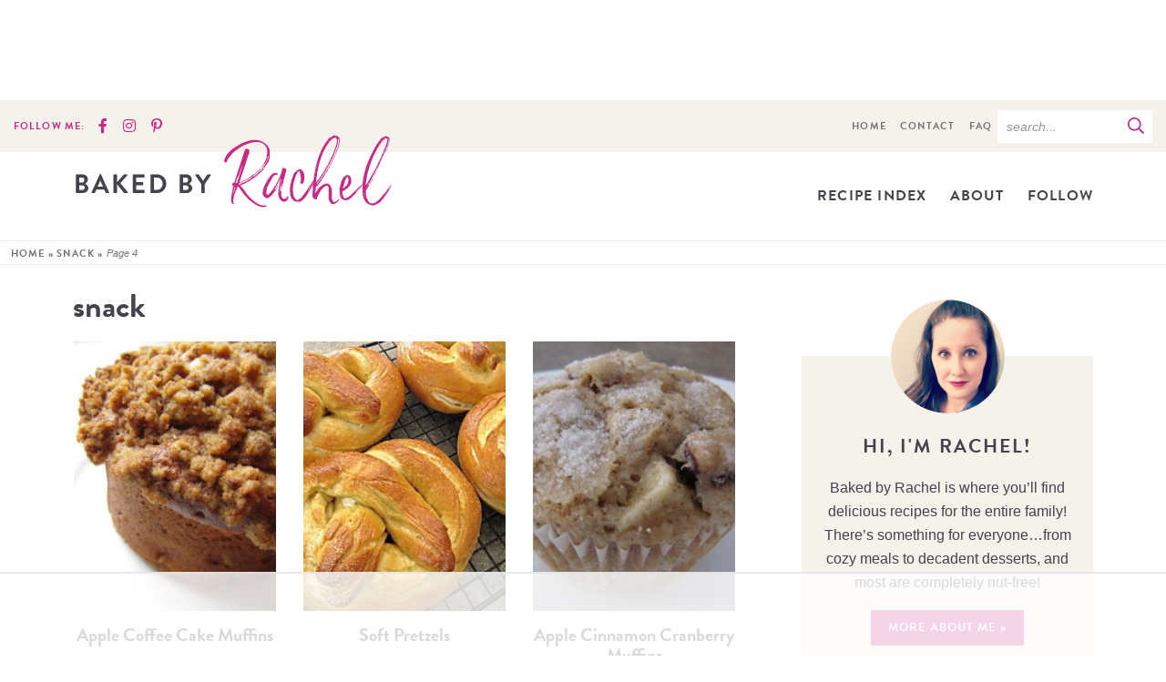

--- FILE ---
content_type: text/html
request_url: https://api.intentiq.com/profiles_engine/ProfilesEngineServlet?at=39&mi=10&dpi=936734067&pt=17&dpn=1&iiqidtype=2&iiqpcid=848c9e9b-465f-4aff-9111-06e94b004914&iiqpciddate=1769320855185&pcid=e7f577d4-54e0-421b-bc7d-413efc33fc81&idtype=3&gdpr=0&japs=false&jaesc=0&jafc=0&jaensc=0&jsver=0.33&testGroup=A&source=pbjs&ABTestingConfigurationSource=group&abtg=A&vrref=https%3A%2F%2Fwww.bakedbyrachel.com%2Ftag%2Fsnack%2Fpage%2F4%2F
body_size: 55
content:
{"abPercentage":97,"adt":1,"ct":2,"isOptedOut":false,"data":{"eids":[]},"dbsaved":"false","ls":true,"cttl":86400000,"abTestUuid":"g_27eaa6bb-7b45-437a-9550-45ded3fc4181","tc":9,"sid":-1191900704}

--- FILE ---
content_type: text/html; charset=utf-8
request_url: https://www.google.com/recaptcha/api2/aframe
body_size: 266
content:
<!DOCTYPE HTML><html><head><meta http-equiv="content-type" content="text/html; charset=UTF-8"></head><body><script nonce="cEsbnYCEnPkYbr1xqYUiiQ">/** Anti-fraud and anti-abuse applications only. See google.com/recaptcha */ try{var clients={'sodar':'https://pagead2.googlesyndication.com/pagead/sodar?'};window.addEventListener("message",function(a){try{if(a.source===window.parent){var b=JSON.parse(a.data);var c=clients[b['id']];if(c){var d=document.createElement('img');d.src=c+b['params']+'&rc='+(localStorage.getItem("rc::a")?sessionStorage.getItem("rc::b"):"");window.document.body.appendChild(d);sessionStorage.setItem("rc::e",parseInt(sessionStorage.getItem("rc::e")||0)+1);localStorage.setItem("rc::h",'1769320862054');}}}catch(b){}});window.parent.postMessage("_grecaptcha_ready", "*");}catch(b){}</script></body></html>

--- FILE ---
content_type: text/css
request_url: https://cdn.bakedbyrachel.com/wp-content/themes/bakedbyrachel2023/responsive.css?ver=1.04
body_size: 1817
content:
html {
	  -webkit-text-size-adjust: 100%;
}

/*---RESPONSIVE QUERIES---*/
@media ( min-width : 865px ) and ( max-width : 990px ), ( min-width : 480px ) and ( max-width : 605px ), ( max-width : 400px ) {

	
}
@media ( min-width : 800px ) and ( max-width : 900px ), ( max-width : 700px ) {
	
}
@media ( min-width : 800px ) and ( max-width : 1050px ), ( max-width : 670px ) {
	.wprm-recipe.wprm-recipe-template-custom a.wprm-recipe-link, .wprm-recipe-roundup-item a.wprm-recipe-link {
		font-size: 12px;
		padding: 8px 10px !important;
		white-space: nowrap;
	}
	
}
	
@media ( min-width : 600px ) and ( max-width : 1100px ) {
	.upper-home-sections .home-section:first-child .items {
		padding-left: 20px
	}
	.upper-home-sections .home-section:first-child .block-title {
		letter-spacing: .2em !important;
		left: 25px;
	}

}

@media ( max-width : 1100px ) {
	.header .logo {
		width: 250px;
		margin: -10px 0 25px;
	}
	#main {
		font-size: 14px;
		font-size: 1.5vw;
		margin-top: 5px;
	}
	#main li a {
		padding: 0 12px;
	}
	.top-stuff {
		margin: 25px 0 15px
	}
}
@media ( max-width : 900px ) {
	.upper-home-sections .home-section:first-child .wrap {
		padding: 0 10px 0 10px
	}
	.upper-home-sections .home-section:first-child .items {
		padding-left: 20px
	}
	.upper-home-sections .home-section:first-child .block-title {
		left: 15px;
	}
	
	.header .logo {
		width: 352px;
		float: none;
		margin: -15px auto 0;
	}
	#main {
		width: 100%;
		font-size: 15px;
		margin: 10px 0 20px;
		height: 40px;
		line-height: 40px;
	}

}
@media ( max-width : 860px ) {
	.home-section.shaded.bigtitle .block-title {
		text-align: center;
		margin: -5.5vw 0 15px;
		font-size: 7vw;
	}
	.home-section .item a.overlay .title {
		padding: 10px 12px;
		font-size: 1.75vw;
		min-width: 85%;
	}

}

@media ( max-width : 799px ) {
	body {
		border: none;
		padding: 0;
	}

	.span_content, .span_content_full {
		float: none;
		width: 100%;
		max-width: 720px;
		margin: 0 auto;
	}
		.span_content_full {
			max-width: 100%;
		}	
	.span_sidebar {
		clear: both;
		width: 100%;
		float: none;
		margin: 50px auto 0;
		border-top: 1px solid #ececec;
		padding-top: 50px;
		max-width: 400px;
	}
	
	#main, .header .social, .top-stuff {
		display: none;
	}
	.top-bar {
		display: none
	}
	
	.header {
		height: 52px;
	}
		body.home .header {
			
			margin-bottom: 25px;
		}
	.header .logo {
		display: none
	}
	
	.sub-footer .wrap {
		display: block;
		justify-content: space-between;
	}
	.sub-footer .footer-nav, .sub-footer .copyright {
		flex-grow: 1;
		text-align: center;
		margin-bottom: 15px;
	}

	
	.upper-home-sections {
		margin-bottom: 8vw;
	}
	
	.span_content_full .items-3-col .item {
		width: calc((100% / 2) - 4%);
		margin: 0 2% 25px;
	}
		.span_content_full .items-3-col .item .title, .span_content .items-2-col.search-posts .item .title {
			font-size: 32px;
			font-size: clamp(16px, 5vw, 32px);
		}

		
	.home-section .widget-content .image {
		margin-left  : calc( -100vw / 2 + 100% / 2 );
		margin-right : calc( -100vw / 2 + 100% / 2 );
		max-width    : 100vw;
		width: 100vw;
	}
		.upper-home-sections .home-section .widget-content .image {
			order: 2;
		}
	
	.home-section .widget-content .caption {
		width: 100%;
		padding: 5% 5% 5%;
	}

		.home-section .widget-content .caption p {
			margin: 15px 0 25px;
			font-size: clamp(12px, 4.5vw, 18px);
		}
	.home-section .widget-content .caption .block-title, .home-section .widget-content .caption .more {
		text-align: center;
	}

	
	
}
@media ( max-width : 750px ) {
	
	.home-section .video-content {
		display: block;
		margin: 0 auto;
	}
		.home-section .video-content .player {
			width: 100% !important;
			text-align: center;
			margin: 0 auto 20px;
			padding-bottom: 56.25%;
		}
	
		.home-section .video-content .caption {
			width: 100% !important;
			text-align: center;
			padding: 0;
		}
			.home-section .video-content .caption .block-title {
				text-align: center;
			}
	
		.home-section .block-title {
		
		}
	
	.items-7-col, .items-8-col {
		margin: 0 -1%;
	}
		.items-7-col .item, .items-8-col .item {
			width: calc((100% / 4) - 2%);
			margin: 0 1% 0;
		}
	

}
@media ( max-width : 700px ) {
	.home-section .search-content {
		display: block;
		text-align: center;
		flex: none;
		gap: 10px;
		margin: 0 auto 15px;
	}
		.home-section .search-content .block-title {
			margin: 0;
			text-align: center;
		}
		.home-section .search-content .more {
			width: 100%;
			max-width: 100%;
			margin: 10px 0 30px;
			height: auto;
		}
		.home-section .search-content a.more-link {
			height: auto;
		}
	.items-5-col, .items-6-col {
		margin: 0 -1.5%;
		justify-content: center
	}
		.items-5-col .item, .items-6-col .item {
			width: calc((100% / 3) - 3%);
			margin: 0 1.5% 3%;
			
		}
		.items-5-col .item:nth-child(6) {
			display: block;
		}
	
	.items-5-col .item .title, .items-6-col .item .title {
		font-size: 21px;
		font-size: clamp(15px, 3vw, 21px);
	}	
	.icons .item .title {
		font-size: clamp(10px, 2.5vw, 16px);
		margin-bottom: 0;
	}	
	
	.press h2 {
		width: 100% !important;
		text-align: center;
		margin: 0 0 8px !important;
	}
	.press img {
		width: 100% !important;
		height: auto;
	}
	
	.optin-content {
		display: block;
		flex: none;
		gap: 0;
	}
	.optin-content .caption {
		width: 100%;
		text-align: center;
	}
		.optin-content h2.block-title {
			margin: 0 0 15px;
		}
	
	.optin-content .form {
		width: 100%;
	}
	
	
}


@media ( max-width : 600px ) {
	.upper-home-sections {
		margin-bottom: 10vw;
	}

	.home-section {
		padding: 12vw 0;
	}
		.home-section.shaded {
			padding: 8vw 0;
		}
		
		
	.items-4-col {
		margin: 0 -2%;
	}
		.items-4-col .item {
			width: calc((100% / 2) - 4%);
			margin: 0 2% 2%;
		}
		.items-4-col .item .title {
			font-size: 23px;
			font-size: clamp(14px, 4vw, 24px);
			margin-top: 10px;
		}
		.upper-home-sections .home-section:first-child .items .item {
			margin-bottom: 0 !important;
		}
		
	

	.press-desktop {
		display: none !important;
	}
	.press-mobile {
		display: block !important;
		padding-bottom: 25px;
	}
	
	.wprm-recipe.wprm-recipe-template-custom {
		margin-left: -20px;
		margin-right: -20px;
		border: none;
	}
	.upper-home-sections .home-section:first-child {
		padding-bottom: 15px !important;
	}
	.optin-content {
		padding: 20px 0;
	}

}

@media ( max-width : 500px ) {
	
	h1 {
		font-size: 28px;
	}
	h2 {
		font-size: 21px;
	}
		.block-title, .home-section .search-content .block-title, .home-section .widget-content .caption .block-title {
			font-size: 21px;
		}
			.latest span {
				width: 101px;
				height: 50px;
			}
	.post-meta {
		font-size: 11px;
	}
	
	.archives.items-3-col .item {
		margin-bottom: 15px;
		width: calc((100% / 2) - 4%);
	}
		.archives.items-3-col .item .title {
			font-size: 21px;
			font-size: clamp(14px, 4vw, 21px);
		}
	.breadcrumb {
		margin-bottom: 15px;
	}
	.breadcrumb_last {
		display: none;
	}
	
	.post-meta .wprm-recipe-snippet {
		display: block;
		margin: 0 0 10px;
	}
	.pagination h2.screen-reader-text {
		margin-bottom: 12px;
	}
	.archiveslist {
		 overflow: hidden;
		 -moz-column-count: 2;
		 -moz-column-gap: 10px;
		 -webkit-column-count: 2;
		 -webkit-column-gap: 10px;
		 column-count: 2;
	}
	
	.span_content_full.recent .fixed-more {
		text-align: center
	}

	
}
@media ( max-width : 480px ) {
	

	
}
@media ( max-width : 425px ) {

}
@media ( max-width : 400px ) {
	.wrap, .wrapper {
		padding: 0 15px;
	}
	.wprm-recipe.wprm-recipe-template-custom {
		margin-left: -15px;
		margin-right: -15px;
	}
	.span_content_full .items-3-col .item, .span_content .items-2-col.search-posts .item {
		width: calc((100%) - 4%);
		margin-bottom: 40px;
	}
		.span_content_full .items-3-col .item .title, .span_content .items-2-col.search-posts .item .title {
			font-size: 32px;
			font-size: clamp(14px, 8vw, 32px);
		} 
	
}
@media ( max-width : 375px ) {
	
	.optin-content h2.block-title {
		font-size: 18px;
	}
	
	.subscribe .email-submit {
		font-size: 13px;
		letter-spacing: .1em;
		width: 110px;
	}

	
}
@media ( max-width : 365px ) {
	.wrap, .wrapper {
		padding: 0 10px;
	}
		.wprm-recipe.wprm-recipe-template-custom {
			margin-left: -10px;
			margin-right: -10px;
		}


}

--- FILE ---
content_type: text/css
request_url: https://cdn.bakedbyrachel.com/wp-content/themes/bakedbyrachel2023/mobile-header/mobile-header-style.css?ver=1769320849
body_size: 2048
content:
/* Hidden Inputs */
#custom-mobile-header-trigger,
#custom-mobile-search-trigger,
#custom-mobile-desktop-search-trigger,
.sub-menu-toggle,
#custom-mobile-menu input {
	display: none;
}

/* Desktop Search */
body > #custom-mobile-form-wrapper {
    z-index: 3001;
    text-align: center;
    padding: 30px 30px 30px;
    border: none;
    position: fixed;
    top: 70px;
}
body > #custom-mobile-form-wrapper form {
    margin: 0 auto;   
    border: none;
}

/* The overall wrapper */
#custom-mobile-header {
	width: 100%;
	z-index: 99;
	position: absolute;
	top: 0;
	transition: transform 0.2s ease, opacity 0.2s ease;
	pointer-events: none;
	max-height: 52px;
}
#custom-mobile-header.mh-sticky-true {
	position: fixed;
	z-index: 3999;
}
body.admin-bar #custom-mobile-header.mh-sticky-true {
	top: 32px;
}
#custom-mobile-header-trigger:checked + #custom-mobile-header {
	max-height: none;
}
#custom-mobile-header.text-light ul li a {
	color: #fff;
}

/* Top Bar: logo, hamburger, search */
#custom-mobile-top-bar {
	padding: 0px;
	pointer-events: auto;
	display: flex;
	flex-direction: row;
	justify-content: space-between;
	align-content: center;
	border-bottom: 1px solid rgba(85,82,77,.1);
}
	#custom-mobile-top-bar.scroll {
	
	}
	
#custom-mobile-top-bar img,
#custom-mobile-hamburger-trigger,
#custom-mobile-hamburger,
#custom-mobile-search {
	height: 52px; /* Modify this to change logo size */
}	
#custom-mobile-hamburger {
	margin-left: auto;
}
#custom-mobile-top-bar img {
	height: 35px;
	width: auto;
	position: relative;
	margin-right: 0px;
	top: 5px;
}
	#custom-mobile-top-bar.scroll img {
		
	}
#custom-mobile-top-bar {
	height: 52px;
}
#custom-mobile-hamburger,
#custom-mobile-search {
	width: 40px;
	cursor: pointer;
}
#custom-mobile-search {
	position: relative;
}
#custom-mobile-search svg {
	width: 24px;
	position: absolute;
	top: 12px;
	right: 10px;
	transition: opacity 0.2s ease;
}
#custom-mobile-search svg + svg {
    top: 7px;
    right: 10px;
    width: 21px;
}
#custom-mobile-search svg + svg,
#custom-mobile-search-trigger:checked ~ #custom-mobile-header #custom-mobile-search svg {
	opacity: 0;
}
#custom-mobile-search-trigger:checked ~ #custom-mobile-header #custom-mobile-search svg + svg {
	opacity: 1;
}
#custom-mobile-form-wrapper {
	position: absolute;
	top: 52px;
	left: 0;
	pointer-events: none;
	z-index: 3399;
	opacity: 0;
	transition: opacity 0.2s ease, transform 0.2s ease;
	width: 100%;
	background: inherit;
	transform: translateY(-30px);
	background-color: #f5f1eb;
}
#custom-mobile-top-bar form {
	width: 90%;
	max-width: 100%;
	margin: 5%;
	background-color: #ffffff;
}
#custom-mobile-top-bar form.search-form .search-submit {
	text-align: center;
	background-color: #ffffff !important;
	color: #44424b !important
}
#custom-mobile-top-bar form.search-form .search-input {
	font-size: 19px;
	color: #666666;
}
#custom-mobile-top-bar form.search-form .search-input,
#custom-mobile-top-bar form.search-form .search-submit {
	height: 50px;
	line-height: 50px;
	border: none;
	background: inherit;
}
#custom-mobile-top-bar form.search-form .search-submit i {
	font-size: 20px;
	font-weight: normal;
}
#custom-mobile-top-bar form.search-form .search-input::-webkit-input-placeholder {
	color: #9e9e9e;
}
#custom-mobile-top-bar form.search-form .search-input::-moz-placeholder {
	color: #9e9e9e;
}
#custom-mobile-top-bar form.search-form .search-input:-ms-input-placeholder {
	color: #9e9e9e;
}
#custom-mobile-top-bar form.search-form .search-input:-moz-placeholder {
	color: #9e9e9e;
}

/* The menu itself */
#custom-mobile-menu-container,
#custom-mobile-menu-container .sub-menu {
	pointer-events: none;
	opacity: 0;
	transform: translateY(-30px);
	transition: transform 0.2s ease, opacity 0.2s ease, height 0.2s ease;
	height: 0;
	overflow: hidden;
	z-index: 3003;
}
#custom-mobile-header-trigger:checked + #custom-mobile-header #custom-mobile-menu-container,
#custom-mobile-menu-container input:checked ~ .sub-menu {
	pointer-events: auto;
	opacity: 1;
	transform: translateY(0);
	height: auto;
}
#custom-mobile-menu-container input:checked ~ .sub-menu {
	margin-bottom: 15px;
	border-bottom: none;
}
#custom-mobile-menu-container input:checked ~ .sub-menu ul {
	margin-bottom: 0;
}
#custom-mobile-menu-container input:checked ~ .sub-menu .sub-menu {
	margin-top: 0;
}
#custom-mobile-menu-container li {
	display: block;
	font-weight: bold;
	border-top: none !important;
	border-bottom: 1px solid rgba(85,82,77,.1);
	padding: 0;
	text-align: center;
	position: relative;
	font-family: "brandon-grotesque", Geneva, Arial, sans-serif;
	text-transform: uppercase;
	letter-spacing: .1em;
	font-size: 14px;
	font-weight: bold;
}
	#custom-mobile-menu-container li em {
		font-style: normal;
	}
.layout-left #custom-mobile-menu-container li {
	text-align: left;
}
#custom-mobile-menu-container li li,
.text-dark #custom-mobile-menu-container li li {
	padding: 0;
	font-size: 12px;
	border: none;
}
#custom-mobile-menu-container li a,
#custom-mobile-menu-container li label {
	text-decoration: none;
	padding: 12px 15px;
	display: inline-block;
	width: 100%;
	cursor: pointer;
}
#custom-mobile-menu-container li.menu-item-has-children a {
	width: auto;
}
#custom-mobile-menu-container li li a,
#custom-mobile-menu-container li li label {
	padding: 5px 15px;
	display: block;
}
#custom-mobile-menu-container li li li {
	display: inline-block;
	text-transform: none;
	letter-spacing: normal;
	font-weight: normal;
}
	#custom-mobile-menu-container li li li a {
		font-size: 14px;
		margin: 0 2px 5px;
		padding: 5px 10px;
		border: 1px solid rgba(85,82,77,.1);
	}
#custom-mobile-menu svg,
#custom-mobile-menu input:checked + svg {
	position: absolute;
	right: 10px;
	top: 10px;
	display: none;
	pointer-events: none;
}
#custom-mobile-menu li li svg,
#custom-mobile-menu li li input:checked + svg {
    top: 3px;   
}
#custom-mobile-menu input + svg,
#custom-mobile-menu input:checked + svg + svg {
	display: block;
}

/* Widgets */

.text-light #custom-mobile-widgets-area h5 {
	color: #fff;
}
#custom-mobile-widgets-area h5 {
	margin: 0 0 5px;
}
#custom-mobile-widgets-area center a {
    margin: 0 5px
}
#custom-mobile-widgets-area .social li,
.text-dark #custom-mobile-widgets-area .social li {
	display: inline-block;
	border: none;
}
#custom-mobile-widgets-area .social {
	margin-top: 0px;
	padding: 15px;
	border-bottom: 1px solid rgba(85,82,77,.1);
}
#custom-mobile-widgets-area .social a {
	font-size: 18px;
	padding: 10px;
}
#custom-mobile-widgets-area .social a i.fa-inverse {
	color: #fff;
}
#custom-mobile-widgets-area .subscribe {
	background-color: #f5f1eb;
	padding: 15px 20px 20px;
}
#custom-mobile-widgets-area .subscribe .optin-content {
	background: none;
}
#custom-mobile-widgets-area .email-form {
   
}
#custom-mobile-widgets-area p {

}

/* Animated Hamburger Toggle */
#custom-mobile-hamburger-trigger {
	position: relative;
	top: 15px;
	left: 10px;
	cursor: pointer;
	width: 30px;
	height: 30px;
}
#custom-mobile-hamburger-trigger span,
#custom-mobile-hamburger-trigger span:before,
#custom-mobile-hamburger-trigger span:after {
	cursor: pointer;
	border-radius: 1px;
	height: 2px;
	width: 30px;
	background: #fff;
	position: absolute;
	top: 8px;
	display: block;
	content: '';
	-webkit-transition: all 200ms ease-in-out;
	-moz-transition: all 200ms ease-in-out;
	-ms-transition: all 200ms ease-in-out;
	-o-transition: all 200ms ease-in-out;
	transition: all 200ms ease-in-out;
}
#custom-mobile-hamburger-trigger span:before {
	top: -8px;
}
#custom-mobile-header-trigger:checked + #custom-mobile-header #custom-mobile-hamburger-trigger span {
	background: rgba(0, 0, 0, 0);
}
#custom-mobile-header-trigger:checked + #custom-mobile-header #custom-mobile-hamburger-trigger span:after,
#custom-mobile-header-trigger:checked + #custom-mobile-header #custom-mobile-hamburger-trigger span:before {
	top: 0;
}
#custom-mobile-header-trigger:checked + #custom-mobile-header #custom-mobile-hamburger-trigger span:before {
	-webkit-transform: rotate(45deg);
	transform: rotate(45deg);
}
#custom-mobile-header-trigger:checked + #custom-mobile-header #custom-mobile-hamburger-trigger span:after {
	-webkit-transform: rotate(-45deg);
	transform: rotate(-45deg);
}

/* Middle Layout */
.layout-middle {
	text-align: center;
}
.layout-middle #custom-mobile-hamburger {
	margin-left: inherit;
	order: 0;
}
.layout-middle #custom-mobile-logo-link {
	order: 1;
}
.layout-middle #custom-mobile-search {
	order: 2;
}

/* Text Dark */
#custom-mobile-header.text-dark ul li a {
	color: #44424b;
}

.text-dark #custom-mobile-hamburger-trigger span,
.text-dark #custom-mobile-hamburger-trigger span:before,
.text-dark #custom-mobile-hamburger-trigger span:after {
	background: #44424b;
}
.text-dark #custom-mobile-search i,
.text-dark #custom-mobile-menu-container .menu-item-has-children:before,
.text-dark #custom-mobile-search i,
.text-dark #custom-mobile-top-bar form.search-form .search-input,
.text-dark #custom-mobile-top-bar form.search-form .search-submit {
	color: #44424b;
}
.text-dark.active #custom-mobile-hamburger-trigger span {
	background: rgba(0, 0, 0, 0);
}
.text-dark #custom-mobile-form-wrapper {
	border-top: none;
}
.text-dark #custom-mobile-menu-container li {
	border-top: 1px solid rgba(85,82,77,.1);
}
.text-dark #custom-mobile-top-bar form.search-form .search-input::-webkit-input-placeholder {
	color: #44424b;
}
.text-dark #custom-mobile-top-bar form.search-form .search-input::-moz-placeholder {
	color: #44424b;
}
.text-dark #custom-mobile-top-bar form.search-form .search-input:-ms-input-placeholder {
	color: #44424b;
}
.text-dark #custom-mobile-top-bar form.search-form .search-input:-moz-placeholder {
	color: #44424b;
}

/* Media Queries */
@media all and ( min-width: 800px ){
	#custom-mobile-header {
		display: none;
	}
	#custom-mobile-desktop-search-trigger:checked ~ #custom-mobile-form-wrapper {
    	opacity: 1;
    	pointer-events: auto;
    	transform: translateY(0);
    }
}
@media all and ( max-width: 799px ){
    #custom-mobile-search-trigger:checked ~ #custom-mobile-header #custom-mobile-form-wrapper {
    	opacity: 1;
    	pointer-events: auto;
    	transform: translateY(0);
    }
    body.admin-bar #custom-mobile-header[data-sticky="true"] {
		top: 46px;
	}
}
@media screen and (max-width: 600px){
	
	html[lang] {
		margin-top: 0 !important;
	}
	
}
@media screen and (max-width: 350px) {
	#custom-mobile-top-bar img {
		height: auto;
		right: -10px;
		top: 5px;
		width: 100%;
	}
	.layout-middle #custom-mobile-logo-link {
		width: 75%;
	}
}

--- FILE ---
content_type: text/plain; charset=utf-8
request_url: https://ads.adthrive.com/http-api/cv2
body_size: 3747
content:
{"om":["00xbjwwl","0iyi1awv","0sm4lr19","0z2q3gf2","1","10011/6d6f4081f445bfe6dd30563fe3476ab4","1011_74_18364134","10298ua7afe","10310289136970_462615644","10310289136970_462616255","10310289136970_579599725","10310289136970_594352012","10ua7afe","11142692","11509227","1185:1610326628","1185:1610326728","11896988","119_6208011","12010080","12010084","12010088","12168663","12169133","12171239","12174278","124843_10","124848_8","124853_8","12952198","1610326628","1610326728","1891/84813","1891/84814","1dynz4oo","1ktgrre1","1oawpqmi","206_547869","206_549410","2132:45327626","2132:45868998","2132:46039823","2307:1ktgrre1","2307:286bn7o6","2307:3np7959d","2307:4etfwvf1","2307:4r4pgt0w","2307:5xwltxyh","2307:74scwdnj","2307:76odrdws","2307:794di3me","2307:7fmk89yf","2307:7xb3th35","2307:875v1cu3","2307:9nex8xyd","2307:a4nw4c6t","2307:a566o9hb","2307:bwp1tpa5","2307:cv0h9mrv","2307:fqeh4hao","2307:g80wmwcu","2307:gdh74n5j","2307:gv7spfm4","2307:hfqgqvcv","2307:innyfbu3","2307:iqdsx7qh","2307:l5o549mu","2307:m6rbrf6z","2307:or0on6yk","2307:pi9dvb89","2307:plth4l1a","2307:r0u09phz","2307:r31xyfp0","2307:r5pphbep","2307:rzs2z5mf","2307:s2ahu2ae","2307:tdv4kmro","2307:u4atmpu4","2307:uqph5v76","2307:xnfnfr4x","2307:xoozeugk","2307:z2zvrgyz","2307:zjn6yvkc","2307:zmciaqa3","23266973","2409_25495_176_CR52092921","2409_25495_176_CR52092923","2409_25495_176_CR52150651","2409_25495_176_CR52153848","2409_25495_176_CR52153849","2409_25495_176_CR52175340","2409_25495_176_CR52178316","2409_25495_176_CR52186411","24598434","24732878","25_nin85bbg","25_oz31jrd0","25_yi6qlg3p","2636_103472_T26263647","2662_199916_8153731","2662_255125_8179376","2676:85729759","2676:85987450","2676:86434782","2715_9888_262594","2715_9888_522709","2760:176_CR52186411","2760:176_CR52186412","286bn7o6","29414696","2jjp1phz","2syjv70y","3018/2f28546013fcb73976d44130113cd33a","306_23391296","306_24598434","306_24767234","308_125203_18","32704583","33118520","33603859","33627470","33637455","34182009","3490:CR52092921","3490:CR52092923","3490:CR52175339","3490:CR52175340","3490:CR52178316","3490:CR52212688","34945989","3658_1406006_T26265352","3658_15078_fqeh4hao","3658_15078_l5o549mu","3658_15106_u4atmpu4","3658_155735_plth4l1a","3658_15886_5i3ultpz","3658_18008_hswgcqif","3658_203382_z2zvrgyz","3658_22079_mne39gsk","3658_229286_bfwolqbx","3658_645259_T26437155","3658_94590_T26225265","3702_139777_24765527","37cerfai","381513943572","3aptpnuj","3kp5kuh1","3llgx2fg","3np7959d","3swzj6q3","3v2n6fcp","3xh2cwy9","409_225983","409_225990","409_226324","409_226352","409_227223","409_227224","409_227226","409_227227","409_228054","43919985","44023623","44629254","45868998","458901553568","4714_18819_AV447CLUNRFSRGZGSZDVC2","47869802","481703827","485027845327","48629971","48739106","487951","488692","48877490","49123013","4etfwvf1","4n9mre1i","51372410","51372434","522567","533597863","53v6aquw","54035274","54779847","54779856","54779873","5504:203863","5510:cymho2zs","5510:echvksei","5510:ksc9r3vq","5510:ta6sha5k","5510:u4atmpu4","5510:ujl9wsn7","553781814","554841","557_409_220159","557_409_220333","557_409_220343","557_409_220344","557_409_220354","557_409_220368","557_409_228064","557_409_228065","557_409_228348","557_409_228380","558_93_plth4l1a","560_74_18268083","561282405","56635908","56824595","59664270","59780459","59780461","59780474","59856354","59873208","59873223","5s8wi8hf","60146355","61085224","61900466","61916211","61916223","61916225","61916229","61932925","61932933","620646535425","620646535428","6226508011","6226527055","62278708","627301267","627309156","627309159","62764941","628086965","628153173","628222860","628223277","628360582","628444259","628444349","628444439","628456307","628456310","628456313","628456376","628456382","628456391","628622163","628622166","628622172","628622178","628622241","628622244","628622247","628622250","628683371","628687043","628687157","628687460","628687463","628803013","628841673","629007394","629009180","629167998","629168001","629168010","629168565","629171196","629171202","62946743","62946748","62946757","62976224","63100589","6365_61796_784880274628","6365_61796_790184873203","643476627005","651637461","659216891404","659713728691","65ridjkc","663293679","680_99480_697084445","680_99480_700109389","683738007","683738706","684492634","684493019","690_99485_1610326628","694912939","697084437","697084445","697525780","697525824","697877001","6ejtrnf9","6tj9m7jw","6wclm3on","700109389","700109399","702397981","702423494","704889081","705115263","705115442","705115523","705116521","705117050","705119942","705127202","706320056","70_85661854","725307849769","7354_138543_85809050","74243_74_18364017","74243_74_18364062","74243_74_18364134","74_18364062","74wv3qdx","793303802152","794di3me","7fmk89yf","7vplnmf7","7xb3th35","8152859","8152878","8152879","8154365","8193073","8193078","86434184","86459697","86884702","86925934","86925937","8b5u826e","8orkh93v","9057/0328842c8f1d017570ede5c97267f40d","9057/0da634e56b4dee1eb149a27fcef83898","9057/211d1f0fa71d1a58cabee51f2180e38f","9057/b232bee09e318349723e6bde72381ba0","97_8193073","98xzy0ek","9925w9vu","9krcxphu","9nex8xyd","_P-zIIc5ugE","a3ts2hcp","a4298nw4c6t","a4nw4c6t","a7298wye4jw","a7wye4jw","af9kspoi","axw5pt53","bc5edztw","bfwolqbx","bhcgvwxj","c25t9p0u","cbg18jr6","cd40m5wq","cr-2azmi2ttu9vd","cr-2azmi2ttubwe","cr-9c_u2zj6tzdreuzu","cr-9hxzbqc08jrgv2","cr-aav22g0subwj","cr-aavwye1pubwj","cr-aawz3f0wubwj","cr-f6puwm2yu7tf1","cr-flbd4mx4u9vd","cr-flbd4mx4ubwe","cr-u0axeq6vuatj","cr-ucg4ns5ou9vd","cr223-deyy4f4qxeu","cymho2zs","dif1fgsg","dsugp5th","eb9vjo1r","echvksei","edkk1gna","ekocpzhh","f3h9fqou","fcn2zae1","fleb9ndb","fq298eh4hao","fqeh4hao","fso39hpp","funmfj04","g1cx0n31","g749lgab","ggcfqued","gn3plkq1","gv7spfm4","hf298qgqvcv","hffavbt7","hfqgqvcv","hswgcqif","hu52wf5i","i90isgt0","ims4654l","iqdsx7qh","ixtrvado","j39smngx","jd035jgw","k0csqwfi","k2xfz54q","k9298ove2bo","kk5768bd","knoebx5v","l2s786m6","l45j4icj","l4p5cwls","l5298o549mu","l5o549mu","lizgrou8","ll77hviy","lnmgz2zg","m6rbrf6z","mmr74uc4","mnzinbrt","mul4id76","muvxy961","mznp7ktv","n8w0plts","n9ths0wd","ncfr1yiw","ntjn5z55","o2s05iig","o6vx6pv4","okem47bb","owpdp17p","oz31jrd0","p8xeycv0","pi9dvb89","pkydekxi","plth4l1a","ppn03peq","q1kdv2e7","qt09ii59","quk7w53j","r5pphbep","s2ahu2ae","s4s41bit","s5fkxzb8","t34l2d9w","t7d69r6a","ta6sha5k","ti0s3bz3","u4atmpu4","u7p1kjgp","uc3gjkej","uhebin5g","ujl9wsn7","v705kko8","vdcb5d4i","w04jlltv","w15c67ad","wih2rdv3","wp3sy74c","ws5qkh9j","ww2ziwuk","x61c6oxa","xdaezn6y","xnx5isri","y96tvrmt","yass8yy7","ygwxiaon","yi6qlg3p","z0t9f1cw","z2zvrgyz","zep75yl2","zi298sbjpsl","zisbjpsl","zpm9ltrh","zwzjgvpw","7979132","7979135"],"pmp":[],"adomains":["123notices.com","1md.org","about.bugmd.com","acelauncher.com","adameve.com","akusoli.com","allyspin.com","askanexpertonline.com","atomapplications.com","bassbet.com","betsson.gr","biz-zone.co","bizreach.jp","braverx.com","bubbleroom.se","bugmd.com","buydrcleanspray.com","byrna.com","capitaloneshopping.com","clarifion.com","combatironapparel.com","controlcase.com","convertwithwave.com","cotosen.com","countingmypennies.com","cratedb.com","croisieurope.be","cs.money","dallasnews.com","definition.org","derila-ergo.com","dhgate.com","dhs.gov","displate.com","easyprint.app","easyrecipefinder.co","fabpop.net","familynow.club","fla-keys.com","folkaly.com","g123.jp","gameswaka.com","getbugmd.com","getconsumerchoice.com","getcubbie.com","gowavebrowser.co","gowdr.com","gransino.com","grosvenorcasinos.com","guard.io","hero-wars.com","holts.com","instantbuzz.net","itsmanual.com","jackpotcitycasino.com","justanswer.com","justanswer.es","la-date.com","lightinthebox.com","liverrenew.com","local.com","lovehoney.com","lulutox.com","lymphsystemsupport.com","manualsdirectory.org","meccabingo.com","medimops.de","mensdrivingforce.com","millioner.com","miniretornaveis.com","mobiplus.me","myiq.com","national-lottery.co.uk","naturalhealthreports.net","nbliver360.com","nikke-global.com","nordicspirit.co.uk","nuubu.com","onlinemanualspdf.co","original-play.com","outliermodel.com","paperela.com","paradisestays.site","parasiterelief.com","peta.org","photoshelter.com","plannedparenthood.org","playvod-za.com","printeasilyapp.com","printwithwave.com","profitor.com","quicklearnx.com","quickrecipehub.com","rakuten-sec.co.jp","rangeusa.com","refinancegold.com","robocat.com","royalcaribbean.com","saba.com.mx","shift.com","simple.life","spinbara.com","systeme.io","taboola.com","tackenberg.de","temu.com","tenfactorialrocks.com","theoceanac.com","topaipick.com","totaladblock.com","usconcealedcarry.com","vagisil.com","vegashero.com","vegogarden.com","veryfast.io","viewmanuals.com","viewrecipe.net","votervoice.net","vuse.com","wavebrowser.co","wavebrowserpro.com","weareplannedparenthood.org","xiaflex.com","yourchamilia.com"]}

--- FILE ---
content_type: text/plain; charset=UTF-8
request_url: https://at.teads.tv/fpc?analytics_tag_id=PUB_17002&tfpvi=&gdpr_consent=&gdpr_status=22&gdpr_reason=220&ccpa_consent=&sv=prebid-v1
body_size: 56
content:
YWQ2OTI3MzUtNWM0YS00NWJlLTlhODUtNmQ3NTAyZjMyOWI0Iy02LTI=

--- FILE ---
content_type: text/plain
request_url: https://rtb.openx.net/openrtbb/prebidjs
body_size: -226
content:
{"id":"b594420f-28c2-4d16-aacb-3ff00e279d37","nbr":0}

--- FILE ---
content_type: text/plain
request_url: https://rtb.openx.net/openrtbb/prebidjs
body_size: -84
content:
{"id":"473ba3fc-2c0a-44b1-8eb1-5a81fda76385","nbr":0}

--- FILE ---
content_type: text/plain
request_url: https://rtb.openx.net/openrtbb/prebidjs
body_size: -226
content:
{"id":"1ce4a4e1-fe80-4cf8-8fa0-20b3bd4fc914","nbr":0}

--- FILE ---
content_type: text/plain
request_url: https://rtb.openx.net/openrtbb/prebidjs
body_size: -226
content:
{"id":"140671db-3750-4f51-b89e-c12d0d6fc981","nbr":0}

--- FILE ---
content_type: text/plain
request_url: https://rtb.openx.net/openrtbb/prebidjs
body_size: -226
content:
{"id":"15e264ac-a1ab-40b8-bf9c-28b7a8b5d180","nbr":0}

--- FILE ---
content_type: text/plain
request_url: https://rtb.openx.net/openrtbb/prebidjs
body_size: -226
content:
{"id":"63aac8ca-b593-4ad8-a5f1-bd8935569e1c","nbr":0}

--- FILE ---
content_type: text/plain
request_url: https://rtb.openx.net/openrtbb/prebidjs
body_size: -226
content:
{"id":"160a56f1-1580-428c-b71f-87a6a4701083","nbr":0}

--- FILE ---
content_type: text/plain
request_url: https://rtb.openx.net/openrtbb/prebidjs
body_size: -226
content:
{"id":"c82e7d43-e2a9-4060-a1a5-61852dfa2c08","nbr":0}